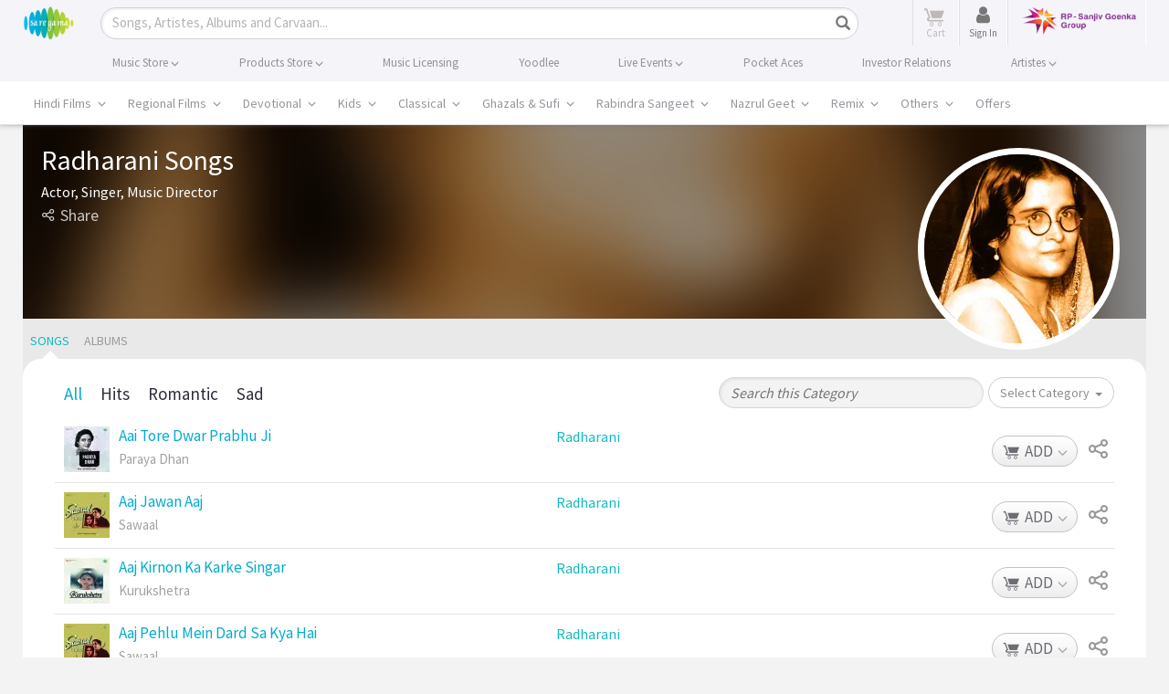

--- FILE ---
content_type: text/html; charset=utf-8
request_url: https://www.google.com/recaptcha/api2/aframe
body_size: 184
content:
<!DOCTYPE HTML><html><head><meta http-equiv="content-type" content="text/html; charset=UTF-8"></head><body><script nonce="WQJkym1e68mxjh3NG66l8g">/** Anti-fraud and anti-abuse applications only. See google.com/recaptcha */ try{var clients={'sodar':'https://pagead2.googlesyndication.com/pagead/sodar?'};window.addEventListener("message",function(a){try{if(a.source===window.parent){var b=JSON.parse(a.data);var c=clients[b['id']];if(c){var d=document.createElement('img');d.src=c+b['params']+'&rc='+(localStorage.getItem("rc::a")?sessionStorage.getItem("rc::b"):"");window.document.body.appendChild(d);sessionStorage.setItem("rc::e",parseInt(sessionStorage.getItem("rc::e")||0)+1);localStorage.setItem("rc::h",'1769431297146');}}}catch(b){}});window.parent.postMessage("_grecaptcha_ready", "*");}catch(b){}</script></body></html>